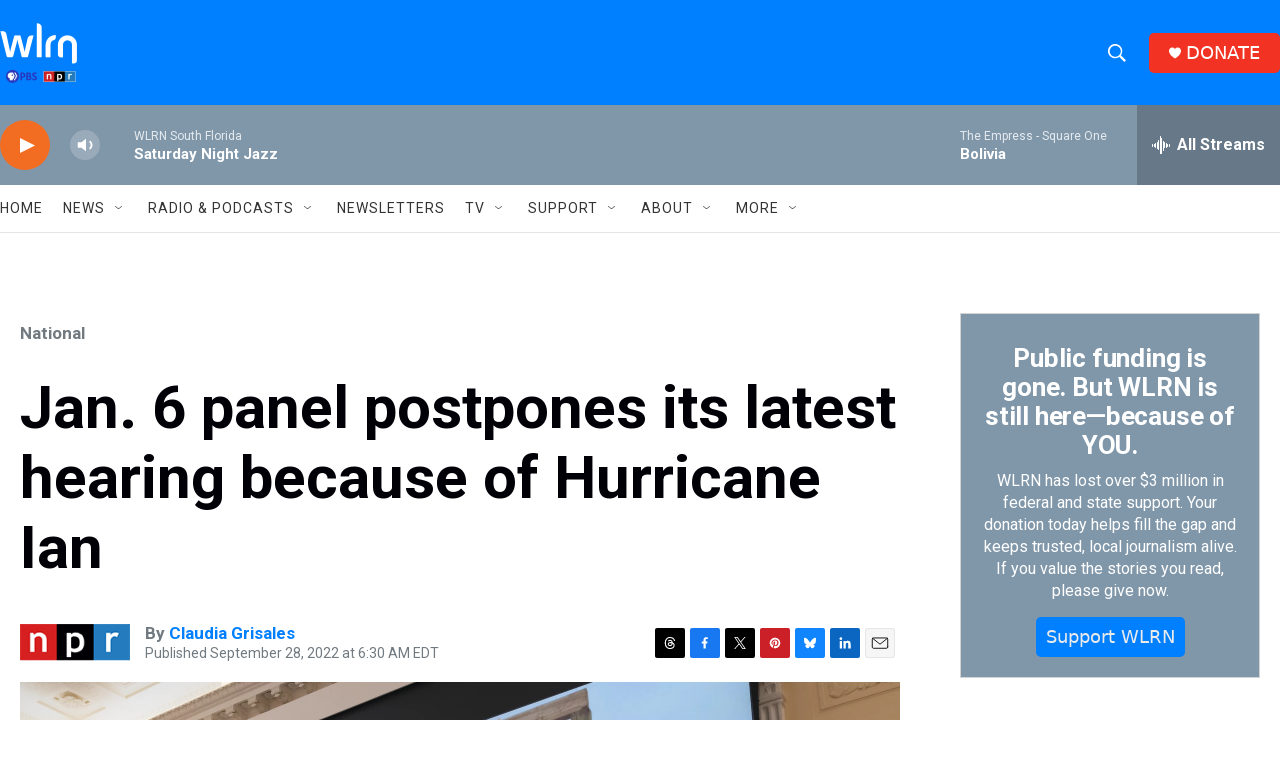

--- FILE ---
content_type: text/html; charset=utf-8
request_url: https://www.google.com/recaptcha/api2/aframe
body_size: 264
content:
<!DOCTYPE HTML><html><head><meta http-equiv="content-type" content="text/html; charset=UTF-8"></head><body><script nonce="-anDL42oWLUDKamsovyttQ">/** Anti-fraud and anti-abuse applications only. See google.com/recaptcha */ try{var clients={'sodar':'https://pagead2.googlesyndication.com/pagead/sodar?'};window.addEventListener("message",function(a){try{if(a.source===window.parent){var b=JSON.parse(a.data);var c=clients[b['id']];if(c){var d=document.createElement('img');d.src=c+b['params']+'&rc='+(localStorage.getItem("rc::a")?sessionStorage.getItem("rc::b"):"");window.document.body.appendChild(d);sessionStorage.setItem("rc::e",parseInt(sessionStorage.getItem("rc::e")||0)+1);localStorage.setItem("rc::h",'1769915421800');}}}catch(b){}});window.parent.postMessage("_grecaptcha_ready", "*");}catch(b){}</script></body></html>